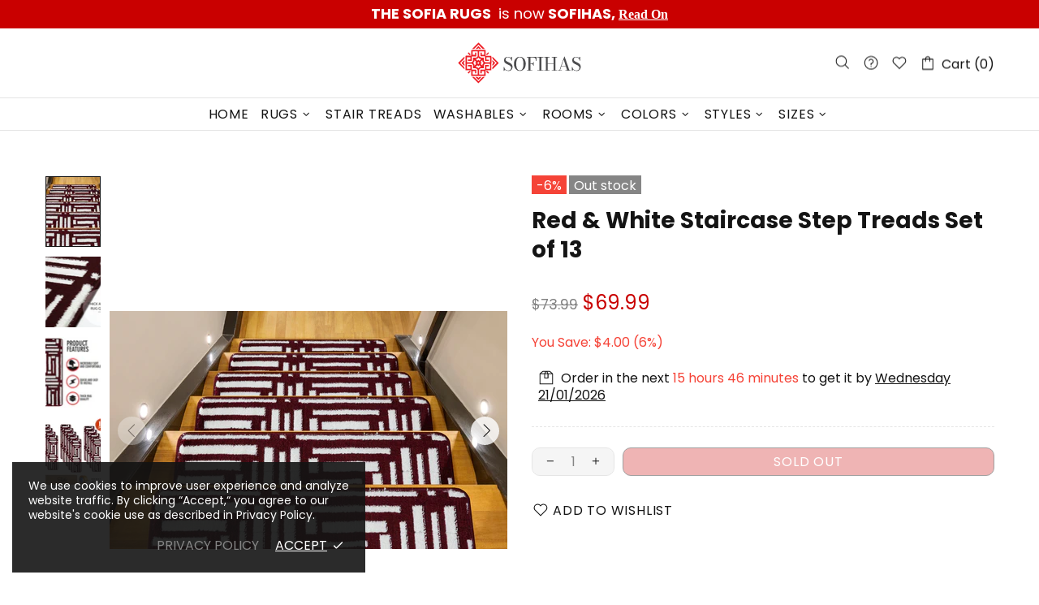

--- FILE ---
content_type: text/css
request_url: https://www.sofihas.com/cdn/shop/t/14/assets/custom.css?v=83532599587867648871664366022
body_size: -90
content:
.sakla,.v1x3196{display:none!important}.search-form{background-color:#fff!important;padding:30px 10px!important}.header__tape{background-color:#c90000!important}.header__tape-close{display:none!important}.product-page-info__price .price,.product-collection__price .price{color:#c90000!important}.price--sale>span:not(first-child){color:#c90000!important}.price--sale>span:first-child{color:gray!important}.product-collection__title h2{font-size:16px!important;font-style:normal!important;font-weight:400}.breadcrumbs ul{justify-content:left!important;font-size:16px!important}.search-form__form input{border-radius:15px!important}.ara{max-width:600px}.qview-mobil{border-radius:30px!important;z-index:100;background-color:#efefef99;width:30px;height:30px}.qview-mobil .btn{padding:0 5px!important;// margin:0 auto !important;min-height:30px!important}.product-options__value{border-radius:15px!important;padding:0 5px}.delivery-countdown{background-color:#fff!important;text-align:left!important}.product-page-info__button-add-to-cart .btn{background-color:#c90000ba!important}.wc_review_btn{border-radius:10px!important}.cbb-frequently-bought-selector-list li:before{width:0;display:none!important}.header__logo--mobile{// margin-left: 15% !important}.wc_review_main_content{overflow-x:hidden}.count{padding-top:15px;line-height:15px!important;font-size:14px;text-align:left}@media (max-width: 767px){.slide{height:100%;background-color:#ccc;padding:10px}.slick-track{display:flex!important}.slick-slide{height:inherit!important}.product-gallery__main_item--type-image{display:grid!important;align-items:center!important}}
/*# sourceMappingURL=/cdn/shop/t/14/assets/custom.css.map?v=83532599587867648871664366022 */
